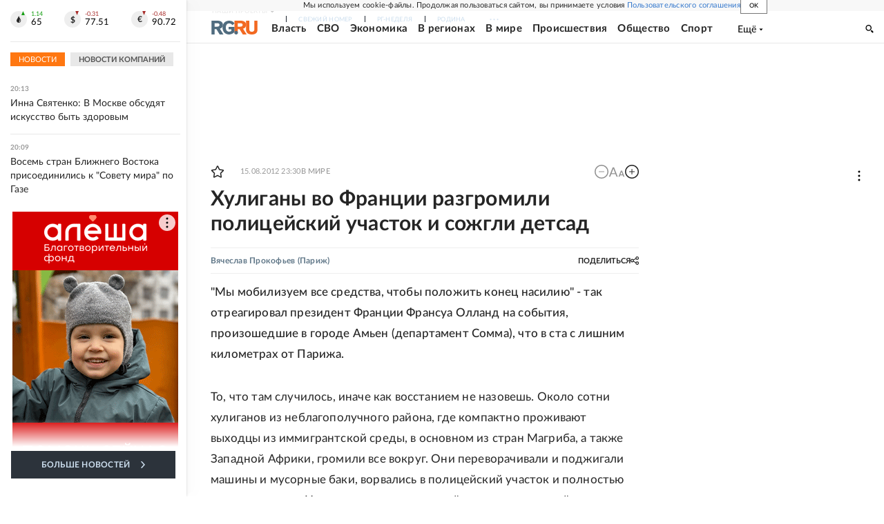

--- FILE ---
content_type: text/html
request_url: https://tns-counter.ru/nc01a**R%3Eundefined*rg_ru/ru/UTF-8/tmsec=mx3_rg_ru/297160850***
body_size: 17
content:
70827C7C69710A05G1769015813:70827C7C69710A05G1769015813

--- FILE ---
content_type: application/javascript; charset=UTF-8
request_url: https://cdnfiles.rg.ru/_next/static/chunks/12129.9320ac95e482d04f.js
body_size: 609
content:
"use strict";(self.webpackChunk_N_E=self.webpackChunk_N_E||[]).push([[12129],{12129:function(e,r,t){t.r(r),t.d(r,{DetectorScrollJump:function(){return c}});var n=t(67294);let c=e=>{let{yandexMetricId:r,jumpThreshold:t=.35,minScrollPosition:c=100,debug:o=!1,onScrollJump:l,startTracking:u=!0,onActivate:s}=e,a=(0,n.useRef)(0),i=(0,n.useRef)(0),m=(0,n.useRef)(0),w=(0,n.useRef)(null),[d,p]=(0,n.useState)(u),f=(0,n.useCallback)(()=>{try{o&&console.log("DetectorScrollJump: отслеживание активировано"),p(!0),a.current=window.pageYOffset||document.documentElement.scrollTop,i.current=a.current}catch(e){console.error("DetectorScrollJump: ошибка при активации отслеживания",e)}},[o]);(0,n.useEffect)(()=>{s&&s(f)},[s,f]);let g=(0,n.useCallback)(e=>{try{let t={...e,user_agent:navigator.userAgent,url:window.location.href,timestamp:Date.now()};null==l||l(t),r&&window.ym&&window.ym(r,"reachGoal","scroll_jump",t),o&&console.log("DetectorScrollJump: обнаружен скачок скролла",t)}catch(e){console.error("DetectorScrollJump: ошибка при отправке метрики",e)}},[r,o,l]),h=(0,n.useCallback)(()=>{d&&(w.current&&cancelAnimationFrame(w.current),w.current=requestAnimationFrame(()=>{try{let e=window.pageYOffset||document.documentElement.scrollTop;e>i.current&&(i.current=e);let r=a.current-e,n=m.current*t;r>n&&e<c&&g({jump:r,was_at:a.current}),a.current=e}catch(e){console.error("DetectorScrollJump: ошибка в обработчике скролла",e)}}))},[d,t,c,g]);return(0,n.useEffect)(()=>{try{a.current=window.pageYOffset||document.documentElement.scrollTop,i.current=a.current,m.current=window.innerHeight,o&&console.log("DetectorScrollJump: инициализирован",{isTracking:d,startTracking:u}),d&&window.addEventListener("scroll",h,{passive:!0});let e=()=>{m.current=window.innerHeight};return window.addEventListener("resize",e,{passive:!0}),()=>{window.removeEventListener("scroll",h),window.removeEventListener("resize",e),w.current&&cancelAnimationFrame(w.current)}}catch(e){console.error("DetectorScrollJump: ошибка при инициализации",e)}},[h,o,d,u]),null};r.default=c}}]);